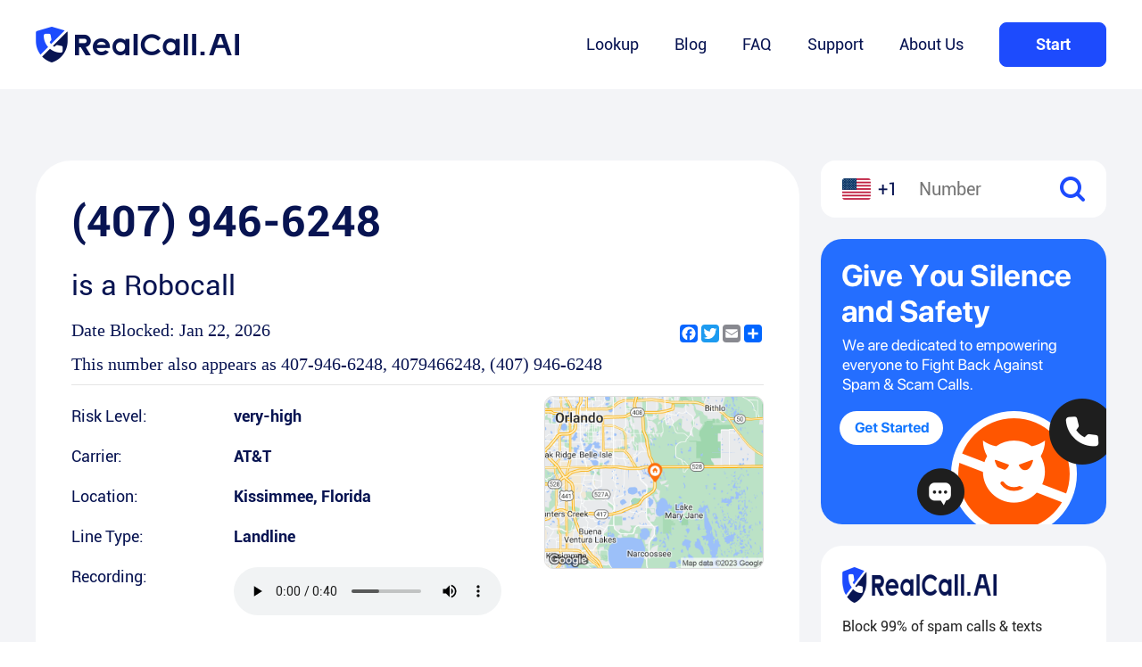

--- FILE ---
content_type: text/html; charset=utf-8
request_url: https://www.realcall.ai/lookup/407-946-6248
body_size: 11380
content:
<!DOCTYPE html><html lang="en-US"><head><meta name="viewport" content="width=device-width"/><meta charSet="utf-8"/><title>407-946-6248 | 14079466248 | Free Phone Number Lookup - RealCall.AI</title><meta name="description" content="Free phone number Lookup for 407-946-6248. 14079466248 has been reported by 19425 people as a Robocall. Identify or block the caller at (407) 946-6248. Get the caller&#x27;s name, address, and risk level."/><link rel="icon" href="/favicon.ico"/><link rel="canonical" href="https://www.realcall.ai/lookup/407-946-6248"/><link rel="alternate" hreflang="en" href="https://www.realcall.ai/lookup/407-946-6248"/><link rel="alternate" hreflang="x-default" href="https://www.realcall.ai/"/><meta name="next-head-count" content="8"/><meta name="renderer" content="webkit"/><link rel="apple-touch-icon" sizes="180x180" href="./img/apple-touch-icon.png"/><link rel="shortcut icon" href="/favicon.ico" type="image/x-icon"/><style>
              .a2a_svg {
                width: 20px !important;
                height: 20px !important;
            }
              </style><script async="" src="https://www.googletagmanager.com/gtag/js?id=G-LWDM04Z053"></script><script>
                window.dataLayer = window.dataLayer || [];
                function gtag(){dataLayer.push(arguments);}
                gtag('js', new Date());
              
                gtag('config', 'G-LWDM04Z053');
                gtag("event", "page_view_start");
                window.gtag = gtag;
              </script><meta name="next-font-preconnect"/><link rel="preload" href="/lookup/_next/static/css/c5d7031f961acdc5.css" as="style"/><link rel="stylesheet" href="/lookup/_next/static/css/c5d7031f961acdc5.css" data-n-g=""/><link rel="preload" href="/lookup/_next/static/css/2d7118547414a2d9.css" as="style"/><link rel="stylesheet" href="/lookup/_next/static/css/2d7118547414a2d9.css" data-n-p=""/><noscript data-n-css=""></noscript><script defer="" nomodule="" src="/lookup/_next/static/chunks/polyfills-5cd94c89d3acac5f.js"></script><script src="/lookup/_next/static/chunks/webpack-83b69f05bc50f15a.js" defer=""></script><script src="/lookup/_next/static/chunks/framework-a87821de553db91d.js" defer=""></script><script src="/lookup/_next/static/chunks/main-880421789c301a78.js" defer=""></script><script src="/lookup/_next/static/chunks/pages/_app-a4cd6daac5623d42.js" defer=""></script><script src="/lookup/_next/static/chunks/676-63ea69d4a5380d53.js" defer=""></script><script src="/lookup/_next/static/chunks/301-7ad40c6d23f9eb4d.js" defer=""></script><script src="/lookup/_next/static/chunks/597-ab4b3f55fe3bd7f3.js" defer=""></script><script src="/lookup/_next/static/chunks/153-31e070601a5e681f.js" defer=""></script><script src="/lookup/_next/static/chunks/811-46674e7af77989bc.js" defer=""></script><script src="/lookup/_next/static/chunks/pages/%5Bid%5D-23dcbd788eb6cd58.js" defer=""></script><script src="/lookup/_next/static/nOxVhOZnOCfm4llugwqge/_buildManifest.js" defer=""></script><script src="/lookup/_next/static/nOxVhOZnOCfm4llugwqge/_ssgManifest.js" defer=""></script><script src="/lookup/_next/static/nOxVhOZnOCfm4llugwqge/_middlewareManifest.js" defer=""></script></head><body><div id="__next"><div class="MyHeader_headerPc__E2SwZ" style="background:#fff"><div class="MyHeader_inner__noPGU container"><div class="MyHeader_logo__53juO"><a href="https://www.realcall.ai"><img src="/lookup/_next/static/media/realcall.de5415f8.png" alt="logo"/></a></div><div class="MyHeader_menuList__a7OLh"><a target="_self" class="" href="https://www.realcall.ai/lookup">Lookup</a><a target="_blank" class="" href="https://www.realcall.ai/blog">Blog</a><a target="_self" class="" href="https://www.realcall.ai/faq">FAQ</a><a target="_self" class="" href="https://www.realcall.ai/support">Support</a><a target="_self" class="" href="https://www.realcall.ai/about">About Us</a><button class="MyHeader_btn__8w9r_ btn">Start</button></div></div></div><div class="MyHeader_headerMobile__aQ6bU" style="background:#fff"><div class="MyHeader_nav__sJVJJ flexSb"><a href="https://www.realcall.ai"><img src="/lookup/_next/static/media/realcall.de5415f8.png" alt="logo"/></a><img src="/lookup/_next/static/media/nav_menu@2x.dab40e9c.png" alt="menu"/></div><div class="MyHeader_msk___5447"><div class="MyHeader_nav__sJVJJ flexSb"><a href="https://www.realcall.ai"><img src="/lookup/_next/static/media/realcall.de5415f8.png" alt="logo"/></a><img src="/lookup/_next/static/media/nav_close@2x.e7c53d74.png" alt="close"/></div><div class="MyHeader_menuList__a7OLh flexCol"><a href="https://www.realcall.ai/lookup">Lookup</a><a href="https://www.realcall.ai/blog">Blog</a><a href="https://www.realcall.ai/faq">FAQ</a><a href="https://www.realcall.ai/support">Support</a><a href="https://www.realcall.ai/about">About Us</a></div></div></div><div class="detailTemp_details__rqK8i"><div class="detailTemp_main__yQeVP"><div class="detailTemp_sidebar__O4lf3 detailTemp_sidebarmb__LTRuM"><div class="detailTemp_part__NrpRR undefined"><div class="sideSearch_search__uhROc"><img class="sideSearch_us__vXjXN" src="/lookup/_next/static/media/us.27b5a86d.png" alt="us"/><span>+1</span><input type="text" placeholder="Number"/><img class="sideSearch_sc__7IqcI" src="/lookup/_next/static/media/sc.9e90080b.png" alt="search"/></div></div></div><div class="detailTemp_primary__H5SW8"><div class="detailTemp_part__NrpRR detailTemp_numDetail__rDlwi"><h1>(407) 946-6248</h1><h4>is a <!-- -->Robocall<!-- --></h4><div class="detailTemp_includeShare__K0Sn9"><p>Date Blocked: <!-- --></p><div class="detailTemp_pc__LDz6Z"><div class="a2a_kit a2a_kit_size_32 a2a_default_style"><a class="a2a_button_facebook"></a><a class="a2a_button_twitter"></a><a class="a2a_button_email"></a><a class="a2a_dd" href="https://www.addtoany.com/share"></a></div><script async src="https://static.addtoany.com/menu/page.js"></script></div></div><p>This number also appears as <!-- -->407-946-6248<!-- -->,<!-- --> <!-- -->4079466248<!-- -->, <!-- -->(407) 946-6248<!-- --></p><div class="detailTemp_mb__ilZOE"><div class="a2a_kit a2a_kit_size_32 a2a_default_style"><a class="a2a_button_facebook"></a><a class="a2a_button_twitter"></a><a class="a2a_button_email"></a><a class="a2a_dd" href="https://www.addtoany.com/share"></a></div><script async src="https://static.addtoany.com/menu/page.js"></script></div><div class="detailTemp_hr__tI5Cs"></div><div class="detailTemp_includeMaps___iFFY"><ul><li><span class="detailTemp_lt__YZye3">Risk Level:</span><span class="detailTemp_rt__kms2d">very-high</span></li><li><span class="detailTemp_lt__YZye3">Carrier:</span><span class="detailTemp_rt__kms2d">AT&amp;T</span></li><li><span class="detailTemp_lt__YZye3">Location:</span><span class="detailTemp_rt__kms2d">Kissimmee<!-- -->, <!-- -->Florida<!-- --></span></li><li class="detailTemp_mb__ilZOE"><div class="detailTemp_maps__ER_LM"><img src="https://realcall-lookup.s3.us-west-1.amazonaws.com/map/1317421a1bb746536257c8ccd2b3e30e.jpeg" alt=""/></div></li><li><span class="detailTemp_lt__YZye3">Line Type:</span><span class="detailTemp_rt__kms2d">Landline</span></li><li><span class="detailTemp_lt__YZye3">Recording:</span><span class="detailTemp_rt__kms2d"><audio controls=""><source src="https://realcall-lookup.s3.us-west-1.amazonaws.com/sound/412eeecbd22707bd04b22a0329fb74a4.mp3" type="audio/mpeg"/>您的浏览器不支持 audio 元素。<!-- --></audio></span></li><li><span class="detailTemp_lt__YZye3">Transpript:</span><span class="detailTemp_rt__kms2d detailTemp_transpript__jJIDU">Well, hello. Good afternoon. Hi. Is this Carl? I was looking for Kyle. Is this Carl, or do I have the wrong number? Oh my God.</span></li></ul><div class="detailTemp_maps__ER_LM detailTemp_pc__LDz6Z"><img src="https://realcall-lookup.s3.us-west-1.amazonaws.com/map/1317421a1bb746536257c8ccd2b3e30e.jpeg" alt=""/></div></div></div><div class="detailTemp_part__NrpRR detailTemp_about__q2y_c"><h2>About <!-- -->Kissimmee<!-- --></h2><p>Kissimmee is a city located in central Florida, United States. It is about 30 minutes south of Orlando and is known for its proximity to the Disney World and Universal Studios theme parks. The area code for Kissimmee is 407 and the zip code varies by zone. The city has a rich Hispanic culture due to its large Latin population. However, it has also been a victim of numerous fraudulent calls in recent years, including phone scams related to taxes, insurance, and fake prizes. To protect against these fraudulent calls, Realcall can be used to intercept incoming calls and verify the sender&#x27;s identity before responding.</p><h3>Top 20 Spam Calls</h3><div class="detailTemp_list__KEdNY"><a href="407-235-7395">(407) 235-7395</a><a href="407-235-7439">(407) 235-7439</a><a href="407-235-7451">(407) 235-7451</a><a href="407-300-8725">(407) 300-8725</a><a href="407-337-1702">(407) 337-1702</a><a href="407-337-2694">(407) 337-2694</a><a href="407-439-0391">(407) 439-0391</a><a href="407-449-2699">(407) 449-2699</a><a href="407-537-3060">(407) 537-3060</a><a href="407-550-8183">(407) 550-8183</a><a href="407-565-9941">(407) 565-9941</a><a href="407-632-4072">(407) 632-4072</a><a href="407-636-2159">(407) 636-2159</a><a href="407-698-1605">(407) 698-1605</a><a href="407-698-4389">(407) 698-4389</a><a href="407-703-6253">(407) 703-6253</a><a href="407-703-6317">(407) 703-6317</a><a href="407-703-6393">(407) 703-6393</a><a href="407-732-2416">(407) 732-2416</a><a href="407-743-3890">(407) 743-3890</a></div></div><a class="adMain_b1__q8LcP"><img src="/lookup/_next/static/media/b1.33396e78.png" alt=""/></a><div class="detailTemp_part__NrpRR detailTemp_appComment__wZOxi"><h3>Just last week, <!-- --><span> people <!-- --></span> got RealCall protection!<!-- --></h3><ul><li class=""><span><img src="/lookup/_next/static/media/star@2x.a8af32ca.png" alt=""/><img src="/lookup/_next/static/media/star@2x.a8af32ca.png" alt=""/><img src="/lookup/_next/static/media/star@2x.a8af32ca.png" alt=""/><img src="/lookup/_next/static/media/star@2x.a8af32ca.png" alt=""/><img src="/lookup/_next/static/media/star@2x.a8af32ca.png" alt=""/></span><p>Every spam call has been blocked since I’ve installed this app. I get 10-15 robocalls daily and never get distractions while I’m working or with family. Very happy with it.</p><h4>00brunette</h4></li><li class=""><span><img src="/lookup/_next/static/media/star@2x.a8af32ca.png" alt=""/><img src="/lookup/_next/static/media/star@2x.a8af32ca.png" alt=""/><img src="/lookup/_next/static/media/star@2x.a8af32ca.png" alt=""/><img src="/lookup/_next/static/media/star@2x.a8af32ca.png" alt=""/><img src="/lookup/_next/static/media/star@2x.a8af32ca.png" alt=""/></span><p>No annoying calls!!
Though it also silences all calls not in contacts.
I’d like to get all calls from my local phone numbers.</p><h4>pennybeanpole</h4></li><li class=""><span><img src="/lookup/_next/static/media/star@2x.a8af32ca.png" alt=""/><img src="/lookup/_next/static/media/star@2x.a8af32ca.png" alt=""/><img src="/lookup/_next/static/media/star@2x.a8af32ca.png" alt=""/><img src="/lookup/_next/static/media/star@2x.a8af32ca.png" alt=""/><img src="/lookup/_next/static/media/star@2x.a8af32ca.png" alt=""/></span><p>I own my own aesthetics business, as well as I teach yoga. It is important for me to be able to stay in touch with my clients as well as my healthcare providers as I am chronically ill but this also leads to me having incessant phone calls that I waste time on. Bec
I was literally losing my mind, and, starting to waste a lot of stress on said calls that didn\&#x27;t need to go through. If you are receiving too many Robo calls or too many spam calls. This is worth your money, especially if you own your own business.</p><h4>Nacomanrandysavage</h4></li><li class=""><span><img src="/lookup/_next/static/media/star@2x.a8af32ca.png" alt=""/><img src="/lookup/_next/static/media/star@2x.a8af32ca.png" alt=""/><img src="/lookup/_next/static/media/star@2x.a8af32ca.png" alt=""/><img src="/lookup/_next/static/media/star@2x.a8af32ca.png" alt=""/><img src="/lookup/_next/static/media/star@2x.a8af32ca.png" alt=""/></span><p>Finally sanity! Thanks! No spam calls!</p><h4>WENDEE WOO</h4></li><li class=""><span><img src="/lookup/_next/static/media/star@2x.a8af32ca.png" alt=""/><img src="/lookup/_next/static/media/star@2x.a8af32ca.png" alt=""/><img src="/lookup/_next/static/media/star@2x.a8af32ca.png" alt=""/><img src="/lookup/_next/static/media/star@2x.a8af32ca.png" alt=""/><img src="/lookup/_next/static/media/star@2x.a8af32ca.png" alt=""/></span><p>Well, so far, this is blocked all of the Robo calls and scam calls so I would definitely have to say that I am happy with this app.</p><h4>josh121984</h4></li></ul></div><div class="detailTemp_part__NrpRR detailTemp_addComment__diT6m"><form><h2>Add Comment</h2><div class="detailTemp_item__t9rJV"><label for="nickname">Nickname</label><input id="nickname" type="text" placeholder="Will be displayed on your public post"/></div><div class="detailTemp_item__t9rJV"><label for="whoCalling">Who calling?</label><input id="whoCalling" type="text" placeholder="Caller’s Name (optional)"/></div><div class="detailTemp_item__t9rJV"><label>Category</label><div class="detailTemp_radios__iMdQd"><div class="detailTemp_itm__4scDU"><input type="radio" name="category" id="Robocall" value="1"/><label for="Robocall">Robocall</label></div><div class="detailTemp_itm__4scDU"><input type="radio" name="category" id="Telemarketing call" value="2"/><label for="Telemarketing call">Telemarketing call</label></div><div class="detailTemp_itm__4scDU"><input type="radio" name="category" id="Scam call" value="3"/><label for="Scam call">Scam call</label></div><div class="detailTemp_itm__4scDU"><input type="radio" name="category" id="General spam" value="4"/><label for="General spam">General spam</label></div><div class="detailTemp_itm__4scDU"><input type="radio" name="category" id="Survey" value="5"/><label for="Survey">Survey</label></div><div class="detailTemp_itm__4scDU"><input type="radio" name="category" id="Nonprofit" value="6"/><label for="Nonprofit">Nonprofit</label></div><div class="detailTemp_itm__4scDU"><input type="radio" name="category" id="Fraud call" value="7"/><label for="Fraud call">Fraud call</label></div><div class="detailTemp_itm__4scDU"><input type="radio" name="category" id="VoIP(Private)call" value="8"/><label for="VoIP(Private)call">VoIP(Private)call</label></div></div></div><div class="detailTemp_item__t9rJV"><label for="comment">Comment</label><textarea name="comment" id="comment" cols="30" rows="10"></textarea></div><button type="submit">Submit Comment <!-- --></button></form></div><div class="detailTemp_part__NrpRR detailTemp_numComment__Ec658"><h2>Comment</h2><h3>0<!-- --> user reports for<!-- --> <!-- -->(407) 946-6248<!-- --></h3></div><div class="detailTemp_part__NrpRR detailTemp_similarNum__VQlqK"><h2>Similar Number</h2><div class="detailTemp_list__KEdNY"><a href="201-581-1486">(201) 581-1486</a><a href="201-584-5775">(201) 584-5775</a><a href="201-905-2243">(201) 905-2243</a><a href="201-984-4601">(201) 984-4601</a><a href="202-301-4987">(202) 301-4987</a><a href="202-601-3680">(202) 601-3680</a><a href="202-810-9221">(202) 810-9221</a><a href="202-900-1713">(202) 900-1713</a><a href="202-900-7175">(202) 900-7175</a><a href="202-932-6845">(202) 932-6845</a><a href="202-933-7174">(202) 933-7174</a><a href="202-953-4381">(202) 953-4381</a><a href="202-975-6933">(202) 975-6933</a><a href="203-633-4278">(203) 633-4278</a><a href="205-606-3776">(205) 606-3776</a><a href="205-728-1374">(205) 728-1374</a><a href="205-779-6424">(205) 779-6424</a><a href="206-210-9607">(206) 210-9607</a><a href="206-210-9699">(206) 210-9699</a><a href="206-210-9710">(206) 210-9710</a></div></div><div class="detailTemp_part__NrpRR"><div class="mediaNews_mediaNews___uJHO"><h2>Media News</h2><ul><li><a href="https://finance.yahoo.com/news/amazon-scams-become-top-source-141500575.html" target="_blank" rel="nofollow"><img src="/lookup/_next/static/media/logo_yahoo.080bf78c.png" alt="Amazon Scams Become the Top Source of Consumer Fraud Losses, RealCall Report Reveals"/></a><a href="https://finance.yahoo.com/news/amazon-scams-become-top-source-141500575.html" target="_blank" rel="nofollow"><h3 title="Amazon Scams Become the Top Source of Consumer Fraud Losses, RealCall Report Reveals">Amazon Scams Become the Top Source of Consumer Fraud Losses, RealCall Report Reveals</h3></a></li><li><a href="https://programminginsider.com/spam-blocking-service-provider-realcall-warns-of-midterm-election-scams-2/" target="_blank" rel="nofollow"><img src="/lookup/_next/static/media/logo_pi.9d999ca3.png" alt="Spam Blocking Service Provider RealCall Warns of Midterm Election Scams"/></a><a href="https://programminginsider.com/spam-blocking-service-provider-realcall-warns-of-midterm-election-scams-2/" target="_blank" rel="nofollow"><h3 title="Spam Blocking Service Provider RealCall Warns of Midterm Election Scams">Spam Blocking Service Provider RealCall Warns of Midterm Election Scams</h3></a></li><li><a href="https://www.techtimes.com/articles/282767/20221102/spam-blocking-app-realcall-how-to-deal-with-growing-robocall-scams.htm" target="_blank" rel="nofollow"><img src="/lookup/_next/static/media/logo_techtimes.b040f2a9.png" alt="Spam-blocking App RealCall: How to Deal with Growing Robocall Scams"/></a><a href="https://www.techtimes.com/articles/282767/20221102/spam-blocking-app-realcall-how-to-deal-with-growing-robocall-scams.htm" target="_blank" rel="nofollow"><h3 title="Spam-blocking App RealCall: How to Deal with Growing Robocall Scams">Spam-blocking App RealCall: How to Deal with Growing Robocall Scams</h3></a></li><li><a href="https://it-online.co.za/2023/02/07/dont-be-a-chop-avoid-pig-butchering-scams/" target="_blank" rel="nofollow"><img src="/lookup/_next/static/media/logo_it.7096f50a.png" alt="Don’t be a chop: avoid pig butchering scams"/></a><a href="https://it-online.co.za/2023/02/07/dont-be-a-chop-avoid-pig-butchering-scams/" target="_blank" rel="nofollow"><h3 title="Don’t be a chop: avoid pig butchering scams">Don’t be a chop: avoid pig butchering scams</h3></a></li><li><a href="https://techbullion.com/spam-blocking-app-realcall-warns-of-pig-butchering-scams/" target="_blank" rel="nofollow"><img src="/lookup/_next/static/media/logo_techbullion.2e5f4569.png" alt="Spam blocking app RealCall warns of “pig butchering” scams"/></a><a href="https://techbullion.com/spam-blocking-app-realcall-warns-of-pig-butchering-scams/" target="_blank" rel="nofollow"><h3 title="Spam blocking app RealCall warns of “pig butchering” scams">Spam blocking app RealCall warns of “pig butchering” scams</h3></a></li><li><a href="https://www.techwibe.com/realcall-spam-call-blocker-app-for-ios-review/" target="_blank" rel="nofollow"><img src="/lookup/_next/static/media/logo_techwibe.feaec0f2.png" alt="RealCall Spam Call Blocker App for iOS Review"/></a><a href="https://www.techwibe.com/realcall-spam-call-blocker-app-for-ios-review/" target="_blank" rel="nofollow"><h3 title="RealCall Spam Call Blocker App for iOS Review">RealCall Spam Call Blocker App for iOS Review</h3></a></li></ul></div></div><div class="detailTemp_part__NrpRR detailTemp_relatedArticals__3VG0X"><h2>Related Articals</h2><ul><li><p class="detailTemp_time__0lDVy">Dec 7, 2022</p><a href="https://www.realcall.ai/blog/block-telemarketing-calls" target="_blank">A Can’t-Miss Guide on Blocking Telemarketing Calls</a><p class="detailTemp_desc__yj0gy">
Telemarketing calls are often considered to be intrusive or annoying, particularly when they interrupt your sleep, dinner, or time with family or friends. What’s worse, they will bombard you with endless calls recommending their substandard yet pricy goods which you either don’t need or can buy on</p></li><li><p class="detailTemp_time__0lDVy">May 16, 2023</p><a href="https://www.realcall.ai/blog/area-code-502-scams-and-how-to-block" target="_blank">Area Code 502: Location, Time Zone, Scams &amp; How to Block</a><p class="detailTemp_desc__yj0gy">
What is Area Code 502



Area code 502 is the area code for Louisville, KY, and the surrounding areas. It is the only area code that serves the area. The most populous cities in area code 502 include Louisville, Frankfort, Bardstown, La Grange, and Shelbyville.



Other cities in the 502 area code</p></li><li><p class="detailTemp_time__0lDVy">Jan 4, 2023</p><a href="https://www.realcall.ai/blog/why-am-i-getting-so-many-spam-calls" target="_blank">Why Am I Suddenly Getting So Many Spam Calls?</a><p class="detailTemp_desc__yj0gy">
Is the question “why am I getting so many spam calls?” always occur to you, or do you usually post that question on Reddit? It’s quite understandable because spam calls keep ramping up around the world. No one is able to keep completely immune to spam calls since they are being used by many people</p></li><li><p class="detailTemp_time__0lDVy">Jan 4, 2023</p><a href="https://www.realcall.ai/blog/funny-voicemails-for-call-scammers" target="_blank">Can’t-Miss Funny Voicemails for Call Scammers</a><p class="detailTemp_desc__yj0gy">
Are you constantly annoyed by unstoppable scams or spam calls, robocalls, or telemarketing calls? Don’t get annoyed first of first. There’s a funny solution to them, actually. You can use some funny voicemail messages to prank them. Below are some funny voicemail templates you can directly use to</p></li><li><p class="detailTemp_time__0lDVy">Jul 10, 2023</p><a href="https://www.realcall.ai/blog/is-scam-likely-always-a-scam" target="_blank">Is &quot;Scam Likely&quot; Always a Scam?</a><p class="detailTemp_desc__yj0gy">
Calls marked as &quot;Scam Likely&quot; on our caller IDs are typical in our increasingly connected environment. These calls instantly arouse suspicion and caution. Although it&#x27;s crucial to stay attentive in defending ourselves against scams, it&#x27;s also important to realize that not every &quot;Scam Likely&quot; call</p></li></ul><p><a href="https://www.realcall.ai/blog/" target="_blank"><span>View More Articles</span><img src="/lookup/_next/static/media/arrow.35097bc8.png" alt=""/></a></p></div></div><div class="detailTemp_sidebar__O4lf3 detailTemp_sidebarpc__iGQuZ"><div class="sidebar_sidebar__GPIPq sidebar_sidebarpc__qD7mT"><div class="sidebar_part__lZjoN undefined"><div class="sideSearch_search__uhROc"><img class="sideSearch_us__vXjXN" src="/lookup/_next/static/media/us.27b5a86d.png" alt="us"/><span>+1</span><input type="text" placeholder="Number"/><img class="sideSearch_sc__7IqcI" src="/lookup/_next/static/media/sc.9e90080b.png" alt="search"/></div></div><a class="sidebar_b2__rkuAB"><img src="/lookup/_next/static/media/b2.0df7556e.png" alt=""/></a><div class="sidebar_part__lZjoN sidebar_downLoad__4QV65"><div class="SideDownload_SideDownload__3Izh6"><img class="SideDownload_lg__rUzBp" src="/lookup/_next/static/media/realcall.de5415f8.png" alt=""/><h3>Block 99% of spam calls &amp; texts</h3><img class="SideDownload_gl__Eo_M_" src="/lookup/_next/static/media/googleplay@2x.686f3e08.png" alt=""/><img class="SideDownload_as__104iM" src="/lookup/_next/static/media/App Store@2x.7a79888a.png" alt=""/></div></div></div></div></div></div><footer class="MyFooter_footer__RVGv6"><div class="MyFooter_inner__NBOLD container"><div class="MyFooter_top__39GX4"><div class="MyFooter_left__Voeoe"><img class="MyFooter_logo__JvvuO" src="/lookup/_next/static/media/realcall@2x.8bc7ff61.png" alt="logo"/><p>RealCall is an app that provides spam call blocking and caller ID for global users. Empowered by the vast and ever-evolving database and AI-based modeling, RealCall features top-notch accuracy of blocking.</p><div><span>Follow us:</span><a target="_blank" rel="nofollow" href="https://www.facebook.com/SpamcallsBlocker/"><img src="/lookup/_next/static/media/icon_facebook@2x.3beffc4d.png" alt="facebook"/></a><a target="_blank" rel="nofollow" href="https://twitter.com/RealCallAI"><img src="/lookup/_next/static/media/icon_twitter@2x.cc472199.png" alt="twitter"/></a><a target="_blank" rel="nofollow" href="https://www.linkedin.com/company/realcall/"><img src="/lookup/_next/static/media/icon_linkedin@2x.d0e08a0e.png" alt="linkedin"/></a><a target="_blank" rel="nofollow" href="https://www.tiktok.com/@realcallapp?lang=en"><img src="/lookup/_next/static/media/icon_ticktok@2x.b36b3b6e.png" alt="tiktok"/></a></div></div><div class="undefined MyFooter_general__nmkuJ"><h3>Quick Links</h3><ul><li><a title="Lookup" href="https://www.realcall.ai/lookup">Lookup</a></li><li><a title="Blog" href="https://www.realcall.ai/blog/">Blog</a></li></ul></div><div class="undefined MyFooter_general__nmkuJ"><h3>About</h3><ul><li><a title="RealCall" rel="nofollow" href="https://www.realcall.ai/about">RealCall</a></li><li><a title="Privacy Policy" rel="nofollow" href="https://www.realcall.ai/privacy">Privacy Policy</a></li><li><a title="Terms of Service" rel="nofollow" href="https://www.realcall.ai/terms">Terms of Service</a></li></ul></div><div class="undefined MyFooter_general__nmkuJ"><h3>Help&amp;Support</h3><ul><li><a title="FAQ" href="https://www.realcall.ai/faq">FAQ</a></li><li><a title="Support" rel="nofollow" href="https://www.realcall.ai/support">Support</a></li></ul></div><div class="undefined MyFooter_general__nmkuJ"><h3>Download</h3><ul><li><a title="Android" rel="nofollow" href="https://app.adjust.com/6rykmlg">Android</a></li><li><a title="iOS" rel="nofollow" href="https://app.adjust.com/6rykmlg">iOS</a></li></ul></div></div><div class="MyFooter_botm__J5MUB">Copyright RealCall.AI <!-- -->2026<!-- -->. All rights reserved.<!-- --></div></div></footer><div class="MyFooter_bottom__cByQ5"><button class="btn">Get RealCall</button></div></div><script id="__NEXT_DATA__" type="application/json">{"props":{"pageProps":{"phoneDetail":{"appComments":[{"comment":"Every spam call has been blocked since I’ve installed this app. I get 10-15 robocalls daily and never get distractions while I’m working or with family. Very happy with it.","starNum":5,"userName":"00brunette"},{"comment":"No annoying calls!!\nThough it also silences all calls not in contacts.\nI’d like to get all calls from my local phone numbers.","starNum":5,"userName":"pennybeanpole"},{"comment":"I own my own aesthetics business, as well as I teach yoga. It is important for me to be able to stay in touch with my clients as well as my healthcare providers as I am chronically ill but this also leads to me having incessant phone calls that I waste time on. Bec\nI was literally losing my mind, and, starting to waste a lot of stress on said calls that didn\\'t need to go through. If you are receiving too many Robo calls or too many spam calls. This is worth your money, especially if you own your own business.","starNum":5,"userName":"Nacomanrandysavage"},{"comment":"Finally sanity! Thanks! No spam calls!","starNum":5,"userName":"WENDEE WOO"},{"comment":"Well, so far, this is blocked all of the Robo calls and scam calls so I would definitely have to say that I am happy with this app.","starNum":5,"userName":"josh121984"},{"comment":"I’ve been overwhelmed with all the phone calls from spam calls and texts what a life saver it is","starNum":5,"userName":"Patriot bulk"},{"comment":"You save me time and energy","starNum":5,"userName":"Starfish29"},{"comment":"Good thing for me that this app screens all the nonsense and irritating bot and spam calls with ease. If no message left I block it. \n\nGreat","starNum":5,"userName":"DfiDoc"},{"comment":"RealCall puts an end to 99% of annoying sales calls, and other nuisances on your phone! The anti-spam feature cuts down on the amount of trash texts! The answerbots are a fun tool to use to answer calls. I would highly recommend this to ANYONE with a smartphone! I like the fact that you can pause RealCall when you want, then turn it back on automatically. I wish I would have gotten it months ago!","starNum":5,"userName":"Yvekin"},{"comment":"This is blocking a lot of nuisance calls and I am so happy I am using it. I am also not getting a bunch of scam texts like I was 2 days ago. I have tried other apps but this one is by far the best. Thank you.","starNum":5,"userName":"DPMALLETT"}],"commentNum":0,"phoneComments":[],"phoneInfo":{"areaMapUrl":"https://realcall-lookup.s3.us-west-1.amazonaws.com/map/1317421a1bb746536257c8ccd2b3e30e.jpeg","carrierName":"AT\u0026T","locationCity":"Kissimmee","locationDesc":"Kissimmee is a city located in central Florida, United States. It is about 30 minutes south of Orlando and is known for its proximity to the Disney World and Universal Studios theme parks. The area code for Kissimmee is 407 and the zip code varies by zone. The city has a rich Hispanic culture due to its large Latin population. However, it has also been a victim of numerous fraudulent calls in recent years, including phone scams related to taxes, insurance, and fake prizes. To protect against these fraudulent calls, Realcall can be used to intercept incoming calls and verify the sender's identity before responding.","locationState":"Florida","markNum":19425,"phoneType":"Landline","riskLevel":"very-high","soundText":"Well, hello. Good afternoon. Hi. Is this Carl? I was looking for Kyle. Is this Carl, or do I have the wrong number? Oh my God.","soundUrl":"https://realcall-lookup.s3.us-west-1.amazonaws.com/sound/412eeecbd22707bd04b22a0329fb74a4.mp3","title":"Robocall"},"protectionNums":0,"relatedArticles":[{"articleUrl":"https://www.realcall.ai/blog/area-code-407-scams","createTime":1684195743000,"summary":"Area codes are an essential part of our communication systems. They provide a way to identify the location of a caller and allow us to reach people in different parts of the country. One such area code is 407, which is associated with several cities in Florida, USA. In this article, ....","title":"Area Code 407: Location, Time Zone, Scams \u0026 How to Block"},{"articleUrl":"https://www.realcall.ai/blog/what-to-do-after-your-data-is-breached","createTime":1763406340000,"summary":"How to stay calm, stay sharp, and stay protected (with a tool that actually keeps your phone quiet) \u003chr class=\"wp-block-separator has-alpha-channel-opacity\"/\u003e Data breaches feel distant… until they knock on your door You might remember the Equifax credit breach years ago.Or the AT\u0026amp;T ....","title":"\u003cstrong\u003eWhat To Do After Your Data Is Breached\u003c/strong\u003e"},{"articleUrl":"https://www.realcall.ai/blog/ai-in-romance-scams-how-chatbots-and-deepfakes-trick-hearts","createTime":1757387124000,"summary":"In 2025, AI-driven romance scams have surged into a global crisis. According to the FBI’s Internet Crime Complaint Center (IC3) 2024 report, losses from romance scams reached $1.3 billion, a nearly 30% increase from 2022【https://www.ic3.gov/Media/PDF/AnnualReport/2024_IC3Report.pdfFBI ....","title":"AI in Romance Scams: How Chatbots and Deepfakes Trick Hearts"},{"articleUrl":"https://www.realcall.ai/blog/medicare-phone-call-scams","createTime":1757372485000,"summary":"Millions of Medicare beneficiaries are targeted by scammers year-round, but especially during the Open Enrollment period (October 15 - December 7). Beware! With 60 million beneficiaries, Medicare is a goldmine for criminals. This year alone, the FTC saw a staggering 332,000 reports ....","title":"How to Identify and Stop Medicare Phone Calls?"},{"articleUrl":"https://www.realcall.ai/blog/solar-scam-calls","createTime":1757304255000,"summary":"As solar energy becomes more popular, so do scams targeting homeowners. Fraudulent callers often impersonate government agencies or utility companies, offering \"free\" solar panel installations or claiming that your electricity bills will be eliminated through government programs. ....","title":"Solar Scam Calls in the U.S.: What You Need to Know"}],"similarNumbers":["2015811486","2015845775","2019052243","2019844601","2023014987","2026013680","2028109221","2029001713","2029007175","2029326845","2029337174","2029534381","2029756933","2036334278","2056063776","2057281374","2057796424","2062109607","2062109699","2062109710"],"spamCalls":["4072357395","4072357439","4072357451","4073008725","4073371702","4073372694","4074390391","4074492699","4075373060","4075508183","4075659941","4076324072","4076362159","4076981605","4076984389","4077036253","4077036317","4077036393","4077322416","4077433890"]},"phoneNumber":"4079466248","relatedPosts":[{"post_content":"\nTelemarketing calls are often considered to be intrusive or annoying, particularly when they interrupt your sleep, dinner, or time with family or friends. What’s worse, they will bombard you with endless calls recommending their substandard yet pricy goods which you either don’t need or can buy on","post_title":"A Can’t-Miss Guide on Blocking Telemarketing Calls","post_name":"block-telemarketing-calls","post_modified_gmt":"2022-12-07T22:14:16.000Z"},{"post_content":"\nWhat is Area Code 502\n\n\n\nArea code 502 is the area code for Louisville, KY, and the surrounding areas. It is the only area code that serves the area. The most populous cities in area code 502 include Louisville, Frankfort, Bardstown, La Grange, and Shelbyville.\n\n\n\nOther cities in the 502 area code","post_title":"Area Code 502: Location, Time Zone, Scams \u0026 How to Block","post_name":"area-code-502-scams-and-how-to-block","post_modified_gmt":"2023-05-16T02:04:52.000Z"},{"post_content":"\nIs the question “why am I getting so many spam calls?” always occur to you, or do you usually post that question on Reddit? It’s quite understandable because spam calls keep ramping up around the world. No one is able to keep completely immune to spam calls since they are being used by many people","post_title":"Why Am I Suddenly Getting So Many Spam Calls?","post_name":"why-am-i-getting-so-many-spam-calls","post_modified_gmt":"2023-01-04T19:46:13.000Z"},{"post_content":"\nAre you constantly annoyed by unstoppable scams or spam calls, robocalls, or telemarketing calls? Don’t get annoyed first of first. There’s a funny solution to them, actually. You can use some funny voicemail messages to prank them. Below are some funny voicemail templates you can directly use to","post_title":"Can’t-Miss Funny Voicemails for Call Scammers","post_name":"funny-voicemails-for-call-scammers","post_modified_gmt":"2023-01-04T19:31:27.000Z"},{"post_content":"\nCalls marked as \"Scam Likely\" on our caller IDs are typical in our increasingly connected environment. These calls instantly arouse suspicion and caution. Although it's crucial to stay attentive in defending ourselves against scams, it's also important to realize that not every \"Scam Likely\" call","post_title":"Is \"Scam Likely\" Always a Scam?","post_name":"is-scam-likely-always-a-scam","post_modified_gmt":"2023-07-10T01:41:02.000Z"}]},"__N_SSP":true},"page":"/[id]","query":{"id":"407-946-6248"},"buildId":"nOxVhOZnOCfm4llugwqge","assetPrefix":"/lookup","isFallback":false,"gssp":true,"scriptLoader":[]}</script></body></html>

--- FILE ---
content_type: application/javascript; charset=UTF-8
request_url: https://www.realcall.ai/lookup/_next/static/chunks/811-46674e7af77989bc.js
body_size: 3320
content:
"use strict";(self.webpackChunk_N_E=self.webpackChunk_N_E||[]).push([[811],{1811:function(e,s,a){a.d(s,{Z:function(){return b}});var l=a(5893),r=a(7294),n=a(5614),i=a(6511),t=a.n(i),c=a(5223),o=a(7983),d=a(5244),m=a(9669),u=a.n(m),h=function(){var e=arguments.length>0&&void 0!==arguments[0]?arguments[0]:"https://dt-apigatewayv2.dt-pn1.com",s=u().create({baseURL:e});return s.defaults.timeout=2e4,s.interceptors.request.use((function(e){return e}),(function(e){return Promise.reject(e)})),s.interceptors.response.use((function(e){var s=e.data;e.status;return s}),(function(e){return Promise.reject(e)})),s},p=function(e,s){return h().post(e,s)},v=a(9023),j=a(9900),x=a(6268),N=function(){return(0,l.jsxs)("div",{className:"sk-chase",children:[(0,l.jsx)("div",{className:"sk-chase-dot"}),(0,l.jsx)("div",{className:"sk-chase-dot"}),(0,l.jsx)("div",{className:"sk-chase-dot"}),(0,l.jsx)("div",{className:"sk-chase-dot"}),(0,l.jsx)("div",{className:"sk-chase-dot"}),(0,l.jsx)("div",{className:"sk-chase-dot"})]})};function f(e,s){(null==s||s>e.length)&&(s=e.length);for(var a=0,l=new Array(s);a<s;a++)l[a]=e[a];return l}function y(e){return function(e){if(Array.isArray(e))return f(e)}(e)||function(e){if("undefined"!==typeof Symbol&&null!=e[Symbol.iterator]||null!=e["@@iterator"])return Array.from(e)}(e)||function(e,s){if(!e)return;if("string"===typeof e)return f(e,s);var a=Object.prototype.toString.call(e).slice(8,-1);"Object"===a&&e.constructor&&(a=e.constructor.name);if("Map"===a||"Set"===a)return Array.from(a);if("Arguments"===a||/^(?:Ui|I)nt(?:8|16|32)(?:Clamped)?Array$/.test(a))return f(e,s)}(e)||function(){throw new TypeError("Invalid attempt to spread non-iterable instance.\\nIn order to be iterable, non-array objects must have a [Symbol.iterator]() method.")}()}var g=a(7484),b=function(e){var s=e.phoneDetail,i=e.phoneNumber,m=e.relatedPosts,u=(0,r.useState)(),h=u[0],f=u[1],b=(0,r.useState)(!1),_=b[0],C=b[1],k=(0,r.useState)(""),w=k[0],M=k[1],S=(0,r.useRef)(),A=(0,r.useRef)(),T=(0,r.useRef)(),R=Array.from({length:8},(function(){return(0,r.useRef)()})),Y=s.phoneInfo,Z=s.spamCalls,D=s.appComments,I=(s.commentNum,s.phoneComments),P=s.similarNumbers;s.relatedArticles,s.protectionNums;return(0,r.useEffect)((function(){var e=g((new Date).getTime()-60*i.slice(-2)*60*1e3).format("MMM D, YYYY");f(e);var s=Number(((new Date).getTime()/1e3/60).toFixed(0).slice(-5)),a=99*i.slice(-4)+s;return M(a),function(){}}),[]),(0,l.jsx)(c.Z,{page:"detail",children:(0,l.jsx)("div",{className:t().details,children:(0,l.jsxs)("div",{className:t().main,children:[(0,l.jsx)("div",{className:t().sidebar+" "+t().sidebarmb,children:(0,l.jsx)("div",{className:t().part+" "+t().search,children:(0,l.jsx)(o.Z,{})})}),(0,l.jsxs)("div",{className:t().primary,children:[(0,l.jsxs)("div",{className:t().part+" "+t().numDetail,children:[(0,l.jsx)("h1",{children:(0,d.vH)(i)}),(0,l.jsxs)("h4",{children:["is a ",null===Y||void 0===Y?void 0:Y.title]}),(0,l.jsxs)("div",{className:t().includeShare,children:[(0,l.jsxs)("p",{children:["Date Blocked: ",h]}),(0,l.jsx)("div",{className:t().pc,dangerouslySetInnerHTML:{__html:'<div class="a2a_kit a2a_kit_size_32 a2a_default_style"><a class="a2a_button_facebook"></a><a class="a2a_button_twitter"></a><a class="a2a_button_email"></a><a class="a2a_dd" href="https://www.addtoany.com/share"></a></div><script async src="https://static.addtoany.com/menu/page.js"><\/script>'}})]}),(0,l.jsxs)("p",{children:["This number also appears as ",(0,d.rs)(i),","," ",i,", ",(0,d.vH)(i)]}),(0,l.jsx)("div",{className:t().mb,dangerouslySetInnerHTML:{__html:'<div class="a2a_kit a2a_kit_size_32 a2a_default_style"><a class="a2a_button_facebook"></a><a class="a2a_button_twitter"></a><a class="a2a_button_email"></a><a class="a2a_dd" href="https://www.addtoany.com/share"></a></div><script async src="https://static.addtoany.com/menu/page.js"><\/script>'}}),(0,l.jsx)("div",{className:t().hr}),(0,l.jsxs)("div",{className:t().includeMaps,children:[(0,l.jsxs)("ul",{children:[(null===Y||void 0===Y?void 0:Y.riskLevel)&&(0,l.jsxs)("li",{children:[(0,l.jsx)("span",{className:t().lt,children:"Risk Level:"}),(0,l.jsx)("span",{className:t().rt,children:null===Y||void 0===Y?void 0:Y.riskLevel})]}),(null===Y||void 0===Y?void 0:Y.carrierName)&&(0,l.jsxs)("li",{children:[(0,l.jsx)("span",{className:t().lt,children:"Carrier:"}),(0,l.jsx)("span",{className:t().rt,children:null===Y||void 0===Y?void 0:Y.carrierName})]}),((null===Y||void 0===Y?void 0:Y.locationCity)||(null===Y||void 0===Y?void 0:Y.locationState))&&(0,l.jsxs)("li",{children:[(0,l.jsx)("span",{className:t().lt,children:"Location:"}),(0,l.jsxs)("span",{className:t().rt,children:[null===Y||void 0===Y?void 0:Y.locationCity,(null===Y||void 0===Y?void 0:Y.locationCity)&&(null===Y||void 0===Y?void 0:Y.locationState)&&", ",null===Y||void 0===Y?void 0:Y.locationState]})]}),(null===Y||void 0===Y?void 0:Y.areaMapUrl)&&(0,l.jsx)("li",{className:t().mb,children:(0,l.jsx)("div",{className:t().maps,children:(0,l.jsx)("img",{src:Y.areaMapUrl,alt:""})})}),(null===Y||void 0===Y?void 0:Y.phoneType)&&(0,l.jsxs)("li",{children:[(0,l.jsx)("span",{className:t().lt,children:"Line Type:"}),(0,l.jsx)("span",{className:t().rt,children:Y.phoneType})]}),(null===Y||void 0===Y?void 0:Y.displayName)&&(0,l.jsxs)("li",{children:[(0,l.jsx)("span",{className:t().lt,children:"Owner\u2019s Name:"}),(0,l.jsx)("span",{className:t().rt,children:Y.displayName})]}),(null===Y||void 0===Y?void 0:Y.address)&&(0,l.jsxs)("li",{children:[(0,l.jsx)("span",{className:t().lt,children:"Owner\u2019s Address:"}),(0,l.jsx)("span",{className:t().rt,children:Y.address})]}),(0,l.jsxs)("li",{children:[(0,l.jsx)("span",{className:t().lt,children:"Recording:"}),(0,l.jsx)("span",{className:t().rt,children:(0,l.jsxs)("audio",{controls:!0,children:[(0,l.jsx)("source",{src:null===Y||void 0===Y?void 0:Y.soundUrl,type:"audio/mpeg"}),"\u60a8\u7684\u6d4f\u89c8\u5668\u4e0d\u652f\u6301 audio \u5143\u7d20\u3002"]})})]}),(0,l.jsxs)("li",{children:[(0,l.jsx)("span",{className:t().lt,children:"Transpript:"}),(0,l.jsx)("span",{className:t().rt+" "+t().transpript,children:null===Y||void 0===Y?void 0:Y.soundText})]})]}),(null===Y||void 0===Y?void 0:Y.areaMapUrl)&&(0,l.jsx)("div",{className:t().maps+" "+t().pc,children:(0,l.jsx)("img",{src:Y.areaMapUrl,alt:""})})]})]}),(0,l.jsxs)("div",{className:t().part+" "+t().about,children:[((null===Y||void 0===Y?void 0:Y.locationCity)||(null===Y||void 0===Y?void 0:Y.locationState))&&(0,l.jsxs)(l.Fragment,{children:[(0,l.jsxs)("h2",{children:["About ",null===Y||void 0===Y?void 0:Y.locationCity]}),(0,l.jsx)("p",{children:null===Y||void 0===Y?void 0:Y.locationDesc})]}),(0,l.jsx)("h3",{children:"Top 20 Spam Calls"}),(0,l.jsx)("div",{className:t().list,children:null===Z||void 0===Z?void 0:Z.map((function(e,s){return(0,l.jsx)("a",{href:(0,d.rs)(e),children:(0,d.vH)(e)},s)}))})]}),(0,l.jsx)(j.Z,{}),(0,l.jsxs)("div",{className:t().part+" "+t().appComment,children:[(0,l.jsxs)("h3",{children:["Just last week, ",(0,l.jsxs)("span",{children:[w," people "]})," got RealCall protection!"]}),(0,l.jsx)("ul",{children:null===D||void 0===D?void 0:D.map((function(e,s){return s>4?"":(0,l.jsxs)("li",{className:s>4?"appCommentMoreItem":"",children:[(0,l.jsx)("span",{children:y(Array(e.starNum)).map((function(e,s){return(0,l.jsx)("img",{src:a(1566).default.src,alt:""},s)}))}),(0,l.jsx)("p",{children:e.comment}),(0,l.jsx)("h4",{children:e.userName})]},s)}))})]}),(0,l.jsx)("div",{className:t().part+" "+t().addComment,children:(0,l.jsxs)("form",{onSubmit:function(e){var s;e.preventDefault();var a=R.find((function(e){return e.current.checked})),l=null===a||void 0===a||null===(s=a.current)||void 0===s?void 0:s.value;if(!S.current.value)return n.ZP.error("Nickname is required");if(!l)return n.ZP.error("Category is required");if(!T.current.value)return n.ZP.error("Comment is required");var r=T.current.value.replace(/(<a\s+href=(('[^']*')|"[^"]*")>)|(&lt;a\s+href=(('[^']*')|"[^"]*")&gt;)|(<\/a>)|(&lt;\/a&gt;)|href=(('[^']*')|"[^"]*")|/g,""),t={phoneNumber:i,userName:S.current.value,callerName:A.current.value,categoryCode:l,comment:r};console.log(t),C(!0);try{(function(){return p("/rcall/web/lookup/comment/add",arguments.length>0&&void 0!==arguments[0]?arguments[0]:{})})(t).then((function(e){1===e.Result?n.ZP.success("Submit successfully",2):n.ZP.error("Something get wrong, please try again later",2),C(!1),I.unshift(t),I.pop()})).catch((function(e){C(!1),n.ZP.error("Something get wrong, please try again later",2)}))}catch(c){C(!1)}},children:[(0,l.jsx)("h2",{children:"Add Comment"}),(0,l.jsxs)("div",{className:t().item,children:[(0,l.jsx)("label",{htmlFor:"nickname",children:"Nickname"}),(0,l.jsx)("input",{id:"nickname",type:"text",placeholder:"Will be displayed on your public post",ref:S})]}),(0,l.jsxs)("div",{className:t().item,children:[(0,l.jsx)("label",{htmlFor:"whoCalling",children:"Who calling?"}),(0,l.jsx)("input",{id:"whoCalling",type:"text",placeholder:"Caller\u2019s Name (optional)",ref:A})]}),(0,l.jsxs)("div",{className:t().item,children:[(0,l.jsx)("label",{children:"Category"}),(0,l.jsx)("div",{className:t().radios,children:null===d.W3||void 0===d.W3?void 0:d.W3.map((function(e,s){return(0,l.jsxs)("div",{className:t().itm,children:[(0,l.jsx)("input",{ref:R[s],type:"radio",name:"category",id:e.label,value:e.value}),(0,l.jsx)("label",{htmlFor:e.label,children:e.label})]},s)}))})]}),(0,l.jsxs)("div",{className:t().item,children:[(0,l.jsx)("label",{htmlFor:"comment",children:"Comment"}),(0,l.jsx)("textarea",{name:"comment",id:"comment",cols:"30",rows:"10",ref:T})]}),(0,l.jsxs)("button",{type:"submit",disabled:!!_,children:["Submit Comment ",_&&(0,l.jsx)(N,{})]})]})}),(0,l.jsxs)("div",{className:t().part+" "+t().numComment,children:[(0,l.jsx)("h2",{children:"Comment"}),(0,l.jsxs)("h3",{children:[null===I||void 0===I?void 0:I.length," user reports for"," ",(0,d.vH)(i)]}),null===I||void 0===I?void 0:I.map((function(e,s){return(0,l.jsxs)("div",{className:s>4?t().item+" numCommentMoreItem":t().item,children:[(0,l.jsx)("div",{className:t().binfo,children:(0,l.jsxs)("div",{className:t().lt,children:[e.commentTime&&(0,l.jsx)("span",{children:g(e.commentTime).format("MMM D, YYYY")}),e.userName&&(0,l.jsx)("span",{children:e.userName}),(0,l.jsx)("span",{className:t().caller,style:{marginRight:e.callerName?"":"0",marginBottom:e.callerName?"":"0",height:e.callerName?"":"0"},children:e.callerName&&"Caller Name:"+e.callerName}),e.categoryCode&&(0,l.jsx)("span",{className:t().mark,children:d.WS[e.categoryCode]})]})}),(0,l.jsx)("p",{children:e.comment})]},s)})),(null===I||void 0===I?void 0:I.length)>5&&(0,l.jsx)("p",{className:t().more+" numCommentMore",onClick:function(){var e,s;e="numCommentMoreItem",s="numCommentMore",y(document.getElementsByClassName(e)).forEach((function(e,s){e.style.display="block"})),document.getElementsByClassName(s)[0].style.display="none"},children:"MORE"})]}),(0,l.jsxs)("div",{className:t().part+" "+t().similarNum,children:[(0,l.jsx)("h2",{children:"Similar Number"}),(0,l.jsx)("div",{className:t().list,children:null===P||void 0===P?void 0:P.map((function(e,s){return(0,l.jsx)("a",{href:(0,d.rs)(e),children:(0,d.vH)(e)},s)}))})]}),(0,l.jsx)("div",{className:t().part,children:(0,l.jsx)(v.Z,{})}),(null===m||void 0===m?void 0:m.length)>0&&(0,l.jsxs)("div",{className:t().part+" "+t().relatedArticals,children:[(0,l.jsx)("h2",{children:"Related Articals"}),(0,l.jsx)("ul",{children:null===m||void 0===m?void 0:m.map((function(e,s){return(0,l.jsxs)("li",{children:[(0,l.jsx)("p",{className:t().time,children:g(e.post_modified_gmt).format("MMM D, YYYY")}),(0,l.jsx)("a",{href:"https://www.realcall.ai/blog/"+e.post_name,target:"_blank",children:e.post_title}),(0,l.jsx)("p",{className:t().desc,children:e.post_content})]},s)}))}),(0,l.jsx)("p",{children:(0,l.jsxs)("a",{href:"https://www.realcall.ai/blog/",target:"_blank",children:[(0,l.jsx)("span",{children:"View More Articles"}),(0,l.jsx)("img",{src:a(5322).default.src,alt:""})]})})]})]}),(0,l.jsx)("div",{className:t().sidebar+" "+t().sidebarpc,children:(0,l.jsx)(x.Z,{})})]})})})}}}]);